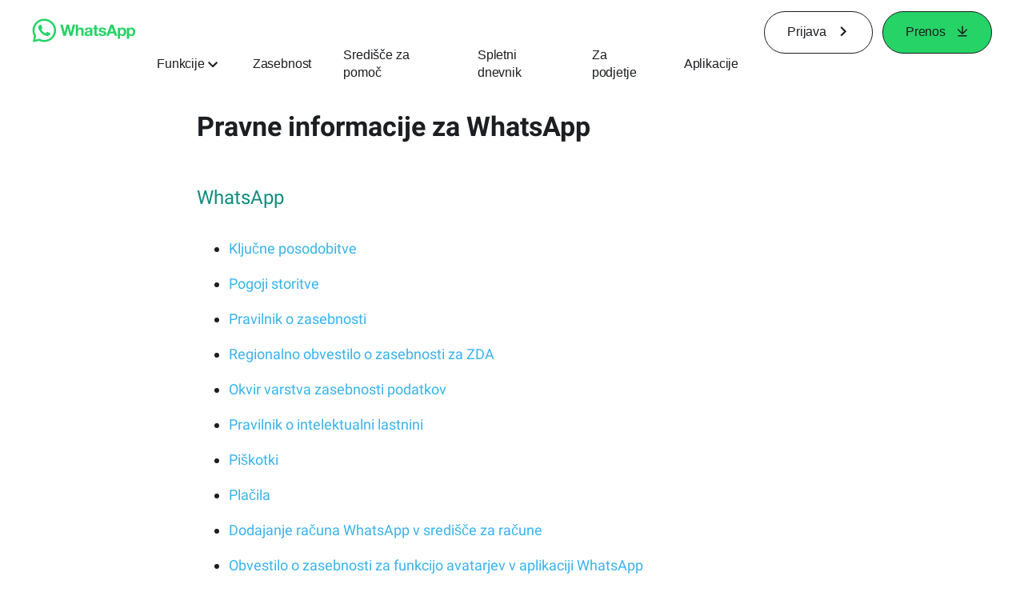

--- FILE ---
content_type: application/x-javascript; charset=utf-8
request_url: https://www.whatsapp.com/ajax/bz?__a=1&__ccg=UNKNOWN&__dyn=7xe6E5aQ1PyUbFp41twpUnwgU29zE6u7E3rw5ux609vCwjE1EE2Cw8G0um4o5-0me0sy0ny0RE2Jw8W1uw2oE17U2ZwrU1Xo1UU3jwea&__hs=20472.BP%3Awhatsapp_www_pkg.2.0...0&__hsi=7597208660181446553&__req=1&__rev=1032168555&__s=xbevrt%3A8h70o3%3A6ic1cn&__user=0&dpr=2&jazoest=2818&lsd=AdHeTaQ-E44
body_size: -1784
content:
for (;;);{"__ar":1,"rid":"A6JFX4xfFT53Ey_JIgO0wCe","payload":null,"lid":"7597208673001395995"}

--- FILE ---
content_type: application/x-javascript; charset=utf-8
request_url: https://static.whatsapp.net/rsrc.php/v4/yq/r/Iw3ZqZnaNTP.js
body_size: -1630
content:
;/*FB_PKG_DELIM*/

__d("IntlCLDRNumberType22",["IntlVariations"],(function(t,n,r,o,a,i,l){"use strict";var e={getVariation:function(t){return t%100===1?r("IntlVariations").NUMBER_ONE:t%100===2?r("IntlVariations").NUMBER_TWO:t%100>=3&&t%100<=4?r("IntlVariations").NUMBER_FEW:r("IntlVariations").NUMBER_OTHER}},s=e;l.default=s}),98);